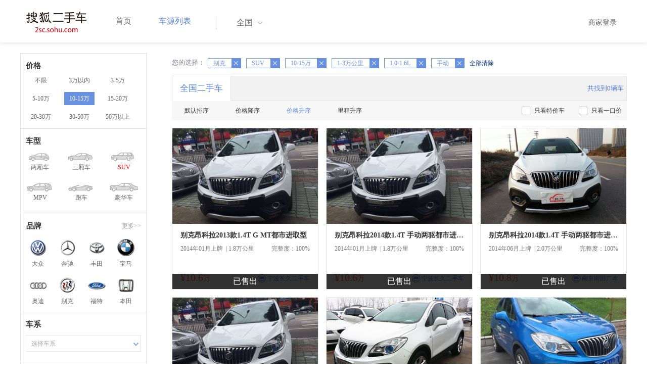

--- FILE ---
content_type: text/html;charset=UTF-8
request_url: http://2sc.sohu.com/brand_170/a8b4c2d0e2f2g0h2j0k0m0n0/
body_size: 71358
content:
<!DOCTYPE html PUBLIC "-//W3C//DTD XHTML 1.0 Transitional//EN"
        "http://www.w3.org/TR/xhtml1/DTD/xhtml1-transitional.dtd">
<html lang="zh">
<head>
    <meta http-equiv="Content-Type" content="text/html; charset=UTF-8">
    <meta charset="UTF-8">
    <meta http-equiv="X-UA-Compatible" content="IE=edge">
    <meta name="viewport" content="width=device-width, initial-scale=1">
    <title>【二手车报价|二手车价格】_搜狐二手车,诚信有保障!</title>
    <meta name="keywords" content="二手车价格,二手车报价,搜狐二手车"/>
    <meta name="description" content="搜狐二手车报价频道是中国最具人气和影响力的门户二手车报价网站,为您提供最专业的二手车报价,二手车价格信息。想了解二手车行情,就上搜狐二手车！"/>
    <link rel="shortcut icon" type="image/x-icon" href="/favicon.ico">
    <link rel="stylesheet" type="text/css"
          href="//m3.auto.itc.cn/car/theme/2sc/20150302/style/buycar/buycar-boots201505250947.css"/>
    <link rel="stylesheet" type="text/css"
          href="//m3.auto.itc.cn/car/theme/2sc/20150302/style/buycar/new-list20240104.css">
    <script type="text/javascript" src="//m3.auto.itc.cn/car/theme/2sc/20150302/js/jquery-1.11.2.js"></script>
    <script type="text/javascript">

</script>
</head>
<body class="body">
<!-- 导航栏 -->
<link rel="stylesheet" type="text/css" href="//m3.auto.itc.cn/car/theme/2sc/20150302/style/header170418.css"/>
<style>
    /**add 2015.7.14**/
    html,
    body {
        font-family: 'Microsoft YaHei', Tahoma, Verdana;
    }

    .yy_subwrap .lk2 {
        right: 160px;
    }

    .yy_subwrap {
        margin-top: 40px;
    }

    /**add 2015.7.14**/
</style>
<script>
    var pp = '-1';
    var ccc = '';
    var cityCode = '';
    var referid = '';
</script>

<!-- 导航栏 -->
<div class="navbar-wrapper">
    <div class="container">
        <nav class="navbar navbar-inverse navbar-static-top" role="navigation">
            <div class="container">
                <div class="navbar-header">
                    <h1 class="navbar-brand"><a href="/"><img
                                    src="//m3.auto.itc.cn/car/theme/2sc/20150302/images/logo.png" alt="搜狐二手车"></a></h1>
                </div>
                <div id="navbar">
                    <ul class="nav navbar-nav" role="menu">
                        <li >
                            <a href="/">首页</a>
                        </li>
                        <li class="active">
                            <a href="/buycar/">车源列表</a>
                        </li>
                    </ul>
                    <div class="city">
                        <div id="city-box" class="clearfix">
                            <span id="J_city_show" class="J_city">全国</span><i class="J_city"></i>
                        </div>
                        <div id="city-select-box" class="city-open">
                            <div class="city-wrap clearfix">
                                <div class="area-box" id="areabox">
                                    <div class="hot-city">

                                    </div>
                                    <div class="area-city">

                                    </div>
                                    <div style="display:none;" class="city-box"></div>
                                </div>
                            </div>
                        </div>
                    </div>
                    <div class="userview">
                        <div class="user">
                            <p>&nbsp;&nbsp;

                                <a href="https://2sc.sohu.com/ctb/" target="_blank">商家登录</a></p>
                        </div>

                    </div>
                </div>
            </div>

        </nav>
    </div>
</div>
<!--页面主体部分开始-->
<div id="listContain" class="wrap clearfix">
    <div id="list_wrap" class="wrap clearfix">
        <div class="navContainer">
            <div class="list_nav_contain">
                <div class="list_nav clearfix" style="">
                    <!-- 价格选择开始-->
                    <div class="list_nav_wrap nav_price toggle-nav" click_type="sale-prices">
                        <h1 class="list_nav_title ">
                            <label>价格</label>
                        </h1>

                        <div class="price-sc clearfix lab_block">
                            <a class="price-range "
                               href="/brand_170/a8b0c2d0e2f2g0h2j0k0m0n0/" title="不限">不限</a>
                            <a class="price-range "
                               href="/brand_170/a8b1c2d0e2f2g0h2j0k0m0n0/" title="3万以内">3万以内</a>
                            <a class="price-range "
                               href="/brand_170/a8b2c2d0e2f2g0h2j0k0m0n0/" title="3-5万">3-5万</a>
                            <a class="price-range "
                               href="/brand_170/a8b3c2d0e2f2g0h2j0k0m0n0/" title="5-10万">5-10万</a>
                            <a class="price-range cur"
                               href="/brand_170/a8b4c2d0e2f2g0h2j0k0m0n0/" title="10-15万">10-15万</a>
                            <a class="price-range "
                               href="/brand_170/a8b5c2d0e2f2g0h2j0k0m0n0/" title="15-20万">15-20万</a>
                            <a class="price-range "
                               href="/brand_170/a8b8c2d0e2f2g0h2j0k0m0n0/" title="20-30万">20-30万</a>
                            <a class="price-range "
                               href="/brand_170/a8b9c2d0e2f2g0h2j0k0m0n0/" title="30-50万">30-50万</a>
                            <a class="price-range "
                               href="/brand_170/a8b7c2d0e2f2g0h2j0k0m0n0/" title="50万以上">50万以上</a>
                        </div>
                    </div>
                    <!--价格选择结束-->
                    <!--级别选择开始-->
                    <div class="list_nav_wrap nav_type toggle-nav nav-model" click_type="sale-models">
                        <h1 class="list_nav_title">
                            <label>车型</label>
                        </h1>
                        <style type="text/css">
                            .car-modal-name.cur {
                                color: red;
                            }
                        </style>
                        <ul class="clearfix">
                            <li>
                                <a class="" href="/brand_170/a1b4c2d0e2f2g0h2j0k0m0n0/">
                                    <div class="car-modal-img model-threebox"></div>
                                    <span class="car-modal-name ">两厢车</span>
                                </a>
                            </li>
                            <li>
                                <a class="" href="/brand_170/a2b4c2d0e2f2g0h2j0k0m0n0/">
                                    <div class="car-modal-img model-doublebox"></div>
                                    <span class="car-modal-name ">三厢车</span>
                                </a>
                            </li>

                            <li>
                                <a class="" href="/brand_170/a8b4c2d0e2f2g0h2j0k0m0n0/">
                                    <div class="car-modal-img model-mpv" style=""></div>
                                    <span class="car-modal-name cur">SUV</span>
                                </a>
                            </li>
                            <li>
                                <a class="" href="/brand_170/a7b4c2d0e2f2g0h2j0k0m0n0/">
                                    <div class="car-modal-img model-suv"></div>
                                    <span class="car-modal-name ">MPV</span>
                                </a>
                            </li>

                            <li>
                                <a class="" href="/brand_170/a13b4c2d0e2f2g0h2j0k0m0n0/">
                                    <div class="car-modal-img model-sportscar"></div>
                                    <span class="car-modal-name ">跑车</span>
                                </a>
                            </li>

                            <li>
                                <a class="" href="/brand_170/a6b4c2d0e2f2g0h2j0k0m0n0/">
                                    <div class="car-modal-img model-luxurycar"></div>
                                    <span class="car-modal-name ">豪华车</span>
                                </a>
                            </li>
                        </ul>
                    </div>
                    <!--级别选择结束-->

                    <!--品牌选择开始-->
                    <div class="list_nav_wrap nav_brand" id="brand-select">
                        <h1 class="list_nav_title clearfix">
                            <label>品牌</label>
                            <a id="brand_more_button" class="nav_list_more" href="javascript:void(0);" style="">更多&gt;&gt;</a>
                        </h1>
                        <ul id="brand-recomment" class="clearfix findall" click_type="sale-brands">
                            <li><a href="/brand_197/a8b4c2d0e2f2g0h2j0k0m0n0/"><img width="35px"
                                                           height="35px"
                                                           src="//m3.auto.itc.cn/car/theme/2sc/20150302/images/Volkswagen.png"
                                                           title="大众"/></a>大众
                            </li>
                            <li><a href="/brand_145/a8b4c2d0e2f2g0h2j0k0m0n0/"><img width="35px"
                                                           height="35px"
                                                           src="//m3.auto.itc.cn/car/theme/2sc/20150302/images/Mercedes1.png"
                                                           title="奔驰"/></a>奔驰
                            </li>
                            <li><a href="/brand_199/a8b4c2d0e2f2g0h2j0k0m0n0/"><img width="35px"
                                                           height="35px"
                                                           src="//m3.auto.itc.cn/car/theme/2sc/20150302/images/Toyota.png"
                                                           title="丰田"/></a>丰田
                            </li>
                            <li><a href="/brand_201/a8b4c2d0e2f2g0h2j0k0m0n0/"><img width="35px"
                                                           height="35px"
                                                           src="//m3.auto.itc.cn/car/theme/2sc/20150302/images/bmw.png"
                                                           title="宝马"/></a>宝马
                            </li>
                            <li><a href="/brand_191/a8b4c2d0e2f2g0h2j0k0m0n0/"><img width="35px"
                                                           height="35px"
                                                           src="//m3.auto.itc.cn/car/theme/2sc/20150302/images/Audi.png"
                                                           title="奥迪"/></a>奥迪
                            </li>
                            <li><a href="/brand_170/a8b4c2d0e2f2g0h2j0k0m0n0/"><img width="35px"
                                                           height="35px"
                                                           src="//m3.auto.itc.cn/car/theme/2sc/20150302/images/Buick.png"
                                                           title="别克"/></a>别克
                            </li>
                            <li><a href="/brand_184/a8b4c2d0e2f2g0h2j0k0m0n0/"><img width="35px"
                                                           height="35px"
                                                           src="//m3.auto.itc.cn/car/theme/2sc/20150302/images/Ford.png"
                                                           title="福特"/></a>福特
                            </li>
                            <li><a href="/brand_214/a8b4c2d0e2f2g0h2j0k0m0n0/"><img width="35px"
                                                           height="35px"
                                                           src="//m3.auto.itc.cn/car/theme/2sc/20150302/images/Honda.png"
                                                           title="本田"/></a>本田
                            </li>

                        </ul>

                        <!--品牌选择结束-->
                        <div id="brand_more" class="brand-more-div" style="display:none;">
                            <dl class="brand-list" style="display:list-item;list-style:none;" id="brand_more_list">
                            </dl>
                        </div>
                    </div>

                    <!--车系选择开始-->
                        <div id="model-select" class="list_nav_wrap nav_dis toggle-nav" click_type="sale-mileages">
                            <h1 class="list_nav_title">
                                <label>车系</label>
                            </h1>

                            <div style="margin-bottom:5px;" id="hostModelSelected"></div>
                            <div class="sc-option" id="model_option">
                                <div class="sc-option-hd" click_type="list-nav-distance">
                                    <div class="sc-option-content">选择车系</div>
                                </div>
                                <ul style="top: 25px;" class="sc-option-list" id="model_option_list">
                                </ul>
                            </div>
                        </div>


                    <!--里程选择开始-->
                    <div class="list_nav_wrap nav_dis toggle-nav">
                        <h1 class="list_nav_title"><label>里程</label></h1>

                        <div class="sc-option" id="mileage_option">
                            <div class="sc-option-hd">
                                <div class="sc-option-content">
                                                1-3万公里
                                </div>
                            </div>
                            <ul style="top: 25px;" class="sc-option-list" id="mileage_option_list">
                                <li>
                                    <a href="/brand_170/a8b4c0d0e2f2g0h2j0k0m0n0/"> 不限 </a>
                                </li>
                                <li>
                                    <a href="/brand_170/a8b4c1d0e2f2g0h2j0k0m0n0/"> 1万公里以内 </a>
                                </li>
                                <li>
                                    <a href="/brand_170/a8b4c2d0e2f2g0h2j0k0m0n0/"> 1-3万公里 </a>
                                </li>
                                <li>
                                    <a href="/brand_170/a8b4c3d0e2f2g0h2j0k0m0n0/"> 3-6万公里 </a>
                                </li>
                                <li>
                                    <a href="/brand_170/a8b4c4d0e2f2g0h2j0k0m0n0/"> 6-10万公里 </a>
                                </li>
                                <li>
                                    <a href="/brand_170/a8b4c5d0e2f2g0h2j0k0m0n0/"> 10万公里以上 </a>
                                </li>
                            </ul>
                        </div>
                    </div>
                    <!--里程选择结束-->

                    <!--车龄选择开始-->
                    <div class="list_nav_wrap nav_dis toggle-nav" click_type="sale-mileages"
                         style="display: block;"
                    >
                        <h1 class="list_nav_title">
                            <label>车龄</label>
                        </h1>

                        <div class="lab_block">
                            <a href="/brand_170/a8b4c2d0e2f2g0h2j0k0m0n0/"
                               class="cur">不限</a>
                            <a href="/brand_170/a8b4c2d1e2f2g0h2j0k0m0n0/"
                               > 1年以内 </a>
                            <a href="/brand_170/a8b4c2d2e2f2g0h2j0k0m0n0/"
                               > 1-3年 </a>
                            <a href="/brand_170/a8b4c2d3e2f2g0h2j0k0m0n0/"
                               > 3-5年 </a>
                            <a href="/brand_170/a8b4c2d4e2f2g0h2j0k0m0n0/"
                               > 5-8年 </a>
                            <a href="/brand_170/a8b4c2d5e2f2g0h2j0k0m0n0/"
                               > 8年以上</a>
                        </div>
                    </div>
                    <!--车龄选择结束-->
                    <!--排量 选择开始-->
                    <div class="list_nav_wrap nav_dis toggle-nav"
                         style="display: none;"
                         style="display: block;"
                    >
                        <h1 class="list_nav_title">
                            <label>排量</label>
                        </h1>

                        <div class="lab_block">
                            <a href="/brand_170/a8b4c2d0e0f2g0h2j0k0m0n0/"
                               > 不限 </a>
                            <a href="/brand_170/a8b4c2d0e1f2g0h2j0k0m0n0/"
                               >1.0以下</a>
                            <a href="/brand_170/a8b4c2d0e2f2g0h2j0k0m0n0/"
                               class="cur">1.0-1.6L</a>
                            <a href="/brand_170/a8b4c2d0e3f2g0h2j0k0m0n0/"
                               >1.6-2.0L</a>
                            <a href="/brand_170/a8b4c2d0e4f2g0h2j0k0m0n0/"
                               >2.0-2.6L</a>
                            <a href="/brand_170/a8b4c2d0e5f2g0h2j0k0m0n0/"
                               >2.6L以上</a></div>
                    </div>
                    <!--排量选择结束-->
                    <!-- 选择开始-->
                    <div class="list_nav_wrap nav_dis toggle-nav"
                         style="display: none;"
                         style="display: block;"
                    >
                        <h1 class="list_nav_title">
                            <label>变速箱</label>
                        </h1>

                        <div class="lab_block">
                            <a href="/brand_170/a8b4c2d0e2f0g0h2j0k0m0n0/"
                               > 不限 </a>
                            <a href="/brand_170/a8b4c2d0e2f1g0h2j0k0m0n0/"
                               >自动</a>
                            <a href="/brand_170/a8b4c2d0e2f2g0h2j0k0m0n0/"
                               class="cur">手动</a>
                        </div>
                    </div>
                    <!--选择结束-->
                    <a href="javascript:void(0)" class="nav_close">高级筛选</a>
                </div>
            </div>
        </div>

        <!--车源显示主体部分开始-->
        <div class="list_main" click_type="sale-list">

            <!--已选择关键词开始-->
            <div class="car-nav select-center-filter" style="border:0px;background-color:white; margin-top:10px;">
                <dl class="item-filter filter-selected">
                    <dt class="filter-name" style="font-weight:normal;color:#7b7b8f;font-size:13px;">
                        您的选择：&nbsp;&nbsp;
                    </dt>
                    <dd class="filter-items">
                        <div>
                            <!-- 选择条件展示开始-->
                            <span id="searchSelected">
                              <!--地区城市选择-->
                              <!--品牌、车型选择-->
                                    <span class="link-remove">别克
                                        <a href="/buycar/a8b4c2d0e2f2g0h2j0k0m0n0/">
                                            <i class="remove">X</i></a>
                                    </span>
                                <!--车型选择-->
                                    <span class="link-remove">
                                            SUV
                                        <a href="/brand_170/a0b4c2d0e2f2g0h2j0k0m0n0/"><i
                                                    class="remove">X</i></a></span>


                                <!-- 价格选择 -->
                                    <span class="link-remove">
                                        10-15万
                                        <a href="/brand_170/a8b0c2d0e2f2g0h2j0k0m0n0/"><i
                                                    class="remove">X</i></a></span>

                                <!--使用年限选择-->

                                <!--里程选择-->
                                    <span class="link-remove">
                                            1-3万公里
                                        <a href="/brand_170/a8b4c0d0e2f2g0h2j0k0m0n0/"><i
                                                    class="remove">X</i></a></span>
                                <!--排量选择-->
                                    <span class="link-remove">
                                            1.0-1.6L
                                        <a href="/brand_170/a8b4c2d0e0f2g0h2j0k0m0n0/"><i
                                                    class="remove">X</i></a></span>

                                <!--变速箱选择-->
                                    <span class="link-remove">
                                            手动
                                        <a href="/brand_170/a8b4c2d0e2f0g0h2j0k0m0n0/"><i
                                                    class="remove">X</i></a></span>

              </span> <a href="/buycar/"><span>全部清除</span></a>
                            <!-- 选择条件展示结束-->
                        </div>
                    </dd>
                </dl>
            </div>
            <!--已选择关键词结束-->

            <div class="car-nav box">
                <div class="hd">
                    <a class="menuOn" href="/buycar/">全国二手车</a>
                    <div class="totalCarsNum">
                        <span>共找到0辆车</span>
                    </div>
                </div>

                <div class="sort-filter-div">
                    <div class="r">
                        <a href="/brand_170/a8b4c2d0e2f2g0h2j0k0m0n2/">
                            只看特价车</a>
                        <a href="/brand_170/a8b4c2d0e2f2g0h2j0k0m0n1/">
                            只看一口价</a>
                    </div>
                    <a class="sort-filter" href="/brand_170/a8b4c2d0e2f2g0h0j0k0m0n0/"> <span
                                class="soft-filter-title ">默认排序</span> </a>
                    <a class="sort-filter" href="/brand_170/a8b4c2d0e2f2g0h1j0k0m0n0/"> <span
                                class="soft-filter-title ">价格降序</span> </a>
                    <a class="sort-filter" href="/brand_170/a8b4c2d0e2f2g0h2j0k0m0n0/"> <span
                                class="soft-filter-title current">价格升序</span> </a>
                    <a class="sort-filter" href="/brand_170/a8b4c2d0e2f2g0h4j0k0m0n0/"> <span
                                class="soft-filter-title ">里程升序</span> </a>
                </div>

                <div class="card-box clearfix car-wrap ">
                    <div class="carShow">
                        <!--list main begin-->
                                <div class="carsItem carItem">
                                        <em class="sc_fctxt">已售出</em>
                                    <a class="carImg" target="_blank" href="/buycar/carinfo_sohu_2092813.shtml">
                                        <img width="325px" height="215px" title="别克昂科拉2013款1.4T G MT都市进取型"
                                             src="//590233ee4fbb3.cdn.sohucs.com/auto/1-auto7edf14384bfc49e1a55795087d3b769c_z320x210"
                                             style="display: inline;">
                                    </a>
                                    <a class="car-link" target="_blank" href="/buycar/carinfo_sohu_2092813.shtml">
                                        别克昂科拉2013款1.4T G MT都市进取型
                                    </a>

                                    <div class="car-info">
                                        <p><span class="r">完整度：100%</span>
                                            2014年01月上牌
                                            &nbsp;|&nbsp;1.8万公里
                                        </p>
                                    </div>

                                    <div class="Carprice">
                                        <span class="rmb-symbol"><em>&yen;10.6</em>万</span>
                                        <span class="car-info-dealer">

                            <span class="info-item-type">商</span> 宁波长久二手车

                </span>
                                    </div>

                                </div>
                                <div class="carsItem carItem">
                                        <em class="sc_fctxt">已售出</em>
                                    <a class="carImg" target="_blank" href="/buycar/carinfo_sohu_1978078.shtml">
                                        <img width="325px" height="215px" title="别克昂科拉2014款1.4T 手动两驱都市进取型"
                                             src="//590233ee4fbb3.cdn.sohucs.com/auto/1-auto7d7f681e89fa4d848a7d28e315ba0781_z320x210"
                                             style="display: inline;">
                                    </a>
                                    <a class="car-link" target="_blank" href="/buycar/carinfo_sohu_1978078.shtml">
                                        别克昂科拉2014款1.4T 手动两驱都市进取型
                                    </a>

                                    <div class="car-info">
                                        <p><span class="r">完整度：100%</span>
                                            2014年01月上牌
                                            &nbsp;|&nbsp;1.8万公里
                                        </p>
                                    </div>

                                    <div class="Carprice">
                                        <span class="rmb-symbol"><em>&yen;10.6</em>万</span>
                                        <span class="car-info-dealer">

                            <span class="info-item-type">商</span> 宁波长久二手车

                </span>
                                    </div>

                                </div>
                                <div class="carsItem carItem">
                                        <em class="sc_fctxt">已售出</em>
                                    <a class="carImg" target="_blank" href="/buycar/carinfo_sohu_2551070.shtml">
                                        <img width="325px" height="215px" title="别克昂科拉2014款1.4T 手动两驱都市进取型"
                                             src="//590233ee4fbb3.cdn.sohucs.com/auto/1-auto2907637-7929902311480848496508_z320x210"
                                             style="display: inline;">
                                    </a>
                                    <a class="car-link" target="_blank" href="/buycar/carinfo_sohu_2551070.shtml">
                                        别克昂科拉2014款1.4T 手动两驱都市进取型
                                    </a>

                                    <div class="car-info">
                                        <p><span class="r">完整度：100%</span>
                                            2014年06月上牌
                                            &nbsp;|&nbsp;2.0万公里
                                        </p>
                                    </div>

                                    <div class="Carprice">
                                        <span class="rmb-symbol"><em>&yen;10.8</em>万</span>
                                        <span class="car-info-dealer">

                            <span class="info-item-type">商</span> 南京雨田广本

                </span>
                                    </div>

                                </div>
                                <div class="carsItem carItem">
                                        <em class="sc_fctxt">已售出</em>
                                    <a class="carImg" target="_blank" href="/buycar/carinfo_sohu_2062104.shtml">
                                        <img width="325px" height="215px" title="别克昂科拉2014款1.4T 手动两驱都市进取型"
                                             src="//590233ee4fbb3.cdn.sohucs.com/auto/1-autob3fc8ded780f459ca6e6ff82429a81e4_z320x210"
                                             style="display: inline;">
                                    </a>
                                    <a class="car-link" target="_blank" href="/buycar/carinfo_sohu_2062104.shtml">
                                        别克昂科拉2014款1.4T 手动两驱都市进取型
                                    </a>

                                    <div class="car-info">
                                        <p><span class="r">完整度：100%</span>
                                            2014年01月上牌
                                            &nbsp;|&nbsp;1.8万公里
                                        </p>
                                    </div>

                                    <div class="Carprice">
                                        <span class="rmb-symbol"><em>&yen;10.8</em>万</span>
                                        <span class="car-info-dealer">

                            <span class="info-item-type">商</span> 宁波长久二手车

                </span>
                                    </div>

                                </div>
                                <div class="carsItem carItem">
                                        <em class="sc_fctxt">已售出</em>
                                    <a class="carImg" target="_blank" href="/buycar/carinfo_sohu_1451148.shtml">
                                        <img width="325px" height="215px" title="别克昂科拉2013款1.4T G MT都市进取型"
                                             src="//590233ee4fbb3.cdn.sohucs.com/auto/1-auto8544261467ff47cc89212bef7f7cb454_z320x210"
                                             style="display: inline;">
                                    </a>
                                    <a class="car-link" target="_blank" href="/buycar/carinfo_sohu_1451148.shtml">
                                        别克昂科拉2013款1.4T G MT都市进取型
                                    </a>

                                    <div class="car-info">
                                        <p><span class="r">完整度：100%</span>
                                            2013年04月上牌
                                            &nbsp;|&nbsp;1.8万公里
                                        </p>
                                    </div>

                                    <div class="Carprice">
                                        <span class="rmb-symbol"><em>&yen;10.8</em>万</span>
                                        <span class="car-info-dealer">

                            <span class="info-item-type">商</span> 合肥瑞嘉新汽车

                </span>
                                    </div>

                                </div>
                                <div class="carsItem carItem">
                                        <em class="sc_fctxt">已售出</em>
                                    <a class="carImg" target="_blank" href="/buycar/carinfo_sohu_2149939.shtml">
                                        <img width="325px" height="215px" title="别克昂科拉2015款1.4T 手动两驱都市进取型"
                                             src="//590233ee4fbb3.cdn.sohucs.com/auto/1-auto5d218c24faec46eb999b87d62852b808_z320x210"
                                             style="display: inline;">
                                    </a>
                                    <a class="car-link" target="_blank" href="/buycar/carinfo_sohu_2149939.shtml">
                                        别克昂科拉2015款1.4T 手动两驱都市进取型
                                    </a>

                                    <div class="car-info">
                                        <p><span class="r">完整度：85%</span>
                                            2015年03月上牌
                                            &nbsp;|&nbsp;1.1万公里
                                        </p>
                                    </div>

                                    <div class="Carprice">
                                        <span class="rmb-symbol"><em>&yen;10.85</em>万</span>
                                        <span class="car-info-dealer">

                            <span class="info-item-type">商</span> 黑龙江广汇二手车

                </span>
                                    </div>

                                </div>
                                <div class="carsItem carItem">
                                        <em class="sc_fctxt">已售出</em>
                                    <a class="carImg" target="_blank" href="/buycar/carinfo_sohu_2380557.shtml">
                                        <img width="325px" height="215px" title="别克昂科拉2014款1.4T 手动两驱都市运动型"
                                             src="//590233ee4fbb3.cdn.sohucs.com/auto/1-auto8416576-1974575321475058972610_z320x210"
                                             style="display: inline;">
                                    </a>
                                    <a class="car-link" target="_blank" href="/buycar/carinfo_sohu_2380557.shtml">
                                        别克昂科拉2014款1.4T 手动两驱都市运动型
                                    </a>

                                    <div class="car-info">
                                        <p><span class="r">完整度：98%</span>
                                            2014年11月上牌
                                            &nbsp;|&nbsp;3.0万公里
                                        </p>
                                    </div>

                                    <div class="Carprice">
                                        <span class="rmb-symbol"><em>&yen;10.88</em>万</span>
                                        <span class="car-info-dealer">

                            <span class="info-item-type">商</span> 杭州犇牛二手车

                </span>
                                    </div>

                                </div>
                                <div class="carsItem carItem">
                                        <em class="sc_fctxt">已售出</em>
                                    <a class="carImg" target="_blank" href="/buycar/carinfo_sohu_2831561.shtml">
                                        <img width="325px" height="215px" title="别克昂科拉2014款1.4T 手动两驱都市运动型"
                                             src="//590233ee4fbb3.cdn.sohucs.com/auto/1-auto6955886-8479642591492052373555_z320x210"
                                             style="display: inline;">
                                    </a>
                                    <a class="car-link" target="_blank" href="/buycar/carinfo_sohu_2831561.shtml">
                                        别克昂科拉2014款1.4T 手动两驱都市运动型
                                    </a>

                                    <div class="car-info">
                                        <p><span class="r">完整度：79%</span>
                                            2015年02月上牌
                                            &nbsp;|&nbsp;2.0万公里
                                        </p>
                                    </div>

                                    <div class="Carprice">
                                        <span class="rmb-symbol"><em>&yen;10.98</em>万</span>
                                        <span class="car-info-dealer">

                            <span class="info-item-type">商</span> 佛山辉信汽车

                </span>
                                    </div>

                                </div>
                                <div class="carsItem carItem">
                                        <em class="sc_fctxt">已售出</em>
                                    <a class="carImg" target="_blank" href="/buycar/carinfo_sohu_2422775.shtml">
                                        <img width="325px" height="215px" title="别克昂科拉2014款1.4T 手动两驱都市运动型"
                                             src="//590233ee4fbb3.cdn.sohucs.com/auto/1-auto4185854-18285258491476673955027_z320x210"
                                             style="display: inline;">
                                    </a>
                                    <a class="car-link" target="_blank" href="/buycar/carinfo_sohu_2422775.shtml">
                                        别克昂科拉2014款1.4T 手动两驱都市运动型
                                    </a>

                                    <div class="car-info">
                                        <p><span class="r">完整度：98%</span>
                                            2014年08月上牌
                                            &nbsp;|&nbsp;2.8万公里
                                        </p>
                                    </div>

                                    <div class="Carprice">
                                        <span class="rmb-symbol"><em>&yen;10.98</em>万</span>
                                        <span class="car-info-dealer">

                            <span class="info-item-type">商</span> 哈尔滨单双号

                </span>
                                    </div>

                                </div>
                                <div class="carsItem carItem">
                                        <span class="price_one">一口价</span>
                                        <em class="sc_fctxt">已售出</em>
                                    <a class="carImg" target="_blank" href="/buycar/carinfo_sohu_983928.shtml">
                                        <img width="325px" height="215px" title="别克昂科拉2013款1.4T G MT都市进取型"
                                             src="//590233ee4fbb3.cdn.sohucs.com/auto/1-auto3261941476931409993161564_z320x210"
                                             style="display: inline;">
                                    </a>
                                    <a class="car-link" target="_blank" href="/buycar/carinfo_sohu_983928.shtml">
                                        别克昂科拉2013款1.4T G MT都市进取型
                                    </a>

                                    <div class="car-info">
                                        <p><span class="r">完整度：100%</span>
                                            2013年04月上牌
                                            &nbsp;|&nbsp;1.07万公里
                                        </p>
                                    </div>

                                    <div class="Carprice">
                                        <span class="rmb-symbol"><em>&yen;11.78</em>万</span>
                                        <span class="car-info-dealer">

                            <span class="info-item-type">商</span> 天津车王二手车

                </span>
                                    </div>

                                </div>
                                <div class="carsItem carItem">
                                        <span class="price_one">一口价</span>
                                        <em class="sc_fctxt">已售出</em>
                                    <a class="carImg" target="_blank" href="/buycar/carinfo_sohu_1688110.shtml">
                                        <img width="325px" height="215px" title="别克昂科拉2014款1.4T 手动两驱都市运动型"
                                             src="//590233ee4fbb3.cdn.sohucs.com/auto/1-auto9512347-4163309501440574207696_z320x210"
                                             style="display: inline;">
                                    </a>
                                    <a class="car-link" target="_blank" href="/buycar/carinfo_sohu_1688110.shtml">
                                        别克昂科拉2014款1.4T 手动两驱都市运动型
                                    </a>

                                    <div class="car-info">
                                        <p><span class="r">完整度：100%</span>
                                            2014年09月上牌
                                            &nbsp;|&nbsp;1.4万公里
                                        </p>
                                    </div>

                                    <div class="Carprice">
                                        <span class="rmb-symbol"><em>&yen;11.8</em>万</span>
                                        <span class="car-info-dealer">

                            <span class="info-item-type">商</span> 郑州鑫方圆二手车

                </span>
                                    </div>

                                </div>
                                <div class="carsItem carItem">
                                        <em class="sc_fctxt">已售出</em>
                                    <a class="carImg" target="_blank" href="/buycar/carinfo_sohu_1393958.shtml">
                                        <img width="325px" height="215px" title="别克昂科拉2013款1.4T G MT都市进取型"
                                             src="//590233ee4fbb3.cdn.sohucs.com/auto/1-auto3436122a53d5470f9741b31902871dd6_z320x210"
                                             style="display: inline;">
                                    </a>
                                    <a class="car-link" target="_blank" href="/buycar/carinfo_sohu_1393958.shtml">
                                        别克昂科拉2013款1.4T G MT都市进取型
                                    </a>

                                    <div class="car-info">
                                        <p><span class="r">完整度：85%</span>
                                            2013年07月上牌
                                            &nbsp;|&nbsp;2.0万公里
                                        </p>
                                    </div>

                                    <div class="Carprice">
                                        <span class="rmb-symbol"><em>&yen;11.8</em>万</span>
                                        <span class="car-info-dealer">

                            <span class="info-item-type">商</span> 云南帅前二手车

                </span>
                                    </div>

                                </div>
                                <div class="carsItem carItem">
                                        <em class="sc_fctxt">已售出</em>
                                    <a class="carImg" target="_blank" href="/buycar/carinfo_sohu_2001472.shtml">
                                        <img width="325px" height="215px" title="别克昂科拉2014款1.4T 手动两驱都市运动型"
                                             src="//590233ee4fbb3.cdn.sohucs.com/auto/1-auto99463388693019081458194792620_z320x210"
                                             style="display: inline;">
                                    </a>
                                    <a class="car-link" target="_blank" href="/buycar/carinfo_sohu_2001472.shtml">
                                        别克昂科拉2014款1.4T 手动两驱都市运动型
                                    </a>

                                    <div class="car-info">
                                        <p><span class="r">完整度：83%</span>
                                            2014年05月上牌
                                            &nbsp;|&nbsp;2.5万公里
                                        </p>
                                    </div>

                                    <div class="Carprice">
                                        <span class="rmb-symbol"><em>&yen;11.8</em>万</span>
                                        <span class="car-info-dealer">

                            <span class="info-item-type">商</span> 苏州腾翔二手车

                </span>
                                    </div>

                                </div>
                                <div class="carsItem carItem">
                                        <span class="price_one">一口价</span>
                                        <em class="sc_fctxt">已售出</em>
                                    <a class="carImg" target="_blank" href="/buycar/carinfo_sohu_1028605.shtml">
                                        <img width="325px" height="215px" title="别克昂科拉2013款1.4T G MT都市进取型"
                                             src="//590233ee4fbb3.cdn.sohucs.com/auto/1-auto34930628203515811411375169213_z320x210"
                                             style="display: inline;">
                                    </a>
                                    <a class="car-link" target="_blank" href="/buycar/carinfo_sohu_1028605.shtml">
                                        别克昂科拉2013款1.4T G MT都市进取型
                                    </a>

                                    <div class="car-info">
                                        <p><span class="r">完整度：100%</span>
                                            2013年04月上牌
                                            &nbsp;|&nbsp;1.63万公里
                                        </p>
                                    </div>

                                    <div class="Carprice">
                                        <span class="rmb-symbol"><em>&yen;11.88</em>万</span>
                                        <span class="car-info-dealer">

                            <span class="info-item-type">商</span> 上海车王浦东店

                </span>
                                    </div>

                                </div>
                                <div class="carsItem carItem">
                                        <span class="price_one">一口价</span>
                                        <em class="sc_fctxt">已售出</em>
                                    <a class="carImg" target="_blank" href="/buycar/carinfo_sohu_728581.shtml">
                                        <img width="325px" height="215px" title="别克昂科拉2013款1.4T G MT都市进取型"
                                             src="//590233ee4fbb3.cdn.sohucs.com/auto/1-auto2760358-16243347961401693334927_z320x210"
                                             style="display: inline;">
                                    </a>
                                    <a class="car-link" target="_blank" href="/buycar/carinfo_sohu_728581.shtml">
                                        别克昂科拉2013款1.4T G MT都市进取型
                                    </a>

                                    <div class="car-info">
                                        <p><span class="r">完整度：97%</span>
                                            未上牌
                                            &nbsp;|&nbsp;1.99万公里
                                        </p>
                                    </div>

                                    <div class="Carprice">
                                        <span class="rmb-symbol"><em>&yen;11.88</em>万</span>
                                        <span class="car-info-dealer">

                            <span class="info-item-type">商</span> 河南威佳诚新

                </span>
                                    </div>

                                </div>
                                <div class="carsItem carItem">
                                        <span class="price_one">一口价</span>
                                        <em class="sc_fctxt">已售出</em>
                                    <a class="carImg" target="_blank" href="/buycar/carinfo_sohu_1754450.shtml">
                                        <img width="325px" height="215px" title="别克昂科拉2014款1.4T 手动两驱都市运动型"
                                             src="//590233ee4fbb3.cdn.sohucs.com/auto/1-auto7045665-8612583431444805185365_z320x210"
                                             style="display: inline;">
                                    </a>
                                    <a class="car-link" target="_blank" href="/buycar/carinfo_sohu_1754450.shtml">
                                        别克昂科拉2014款1.4T 手动两驱都市运动型
                                    </a>

                                    <div class="car-info">
                                        <p><span class="r">完整度：100%</span>
                                            2014年10月上牌
                                            &nbsp;|&nbsp;2.29万公里
                                        </p>
                                    </div>

                                    <div class="Carprice">
                                        <span class="rmb-symbol"><em>&yen;11.9</em>万</span>
                                        <span class="car-info-dealer">

                            <span class="info-item-type">商</span> 上海永达臻优

                </span>
                                    </div>

                                </div>
                                <div class="carsItem carItem">
                                        <span class="price_one">一口价</span>
                                        <em class="sc_fctxt">已售出</em>
                                    <a class="carImg" target="_blank" href="/buycar/carinfo_sohu_1460975.shtml">
                                        <img width="325px" height="215px" title="别克昂科拉2013款1.4T G MT都市进取型"
                                             src="//590233ee4fbb3.cdn.sohucs.com/auto/1-autod632b317eb454a1fadaef4c84c7b959c_z320x210"
                                             style="display: inline;">
                                    </a>
                                    <a class="car-link" target="_blank" href="/buycar/carinfo_sohu_1460975.shtml">
                                        别克昂科拉2013款1.4T G MT都市进取型
                                    </a>

                                    <div class="car-info">
                                        <p><span class="r">完整度：85%</span>
                                            2013年09月上牌
                                            &nbsp;|&nbsp;2.0万公里
                                        </p>
                                    </div>

                                    <div class="Carprice">
                                        <span class="rmb-symbol"><em>&yen;11.98</em>万</span>
                                        <span class="car-info-dealer">

                            <span class="info-item-type">商</span> 保定久鼎利二手车

                </span>
                                    </div>

                                </div>
                                <div class="carsItem carItem">
                                        <em class="sc_fctxt">已售出</em>
                                    <a class="carImg" target="_blank" href="/buycar/carinfo_sohu_1289878.shtml">
                                        <img width="325px" height="215px" title="别克昂科拉2013款1.4T G MT都市进取型"
                                             src="//590233ee4fbb3.cdn.sohucs.com/auto/1-auto753206-6878976461418694542578_z320x210"
                                             style="display: inline;">
                                    </a>
                                    <a class="car-link" target="_blank" href="/buycar/carinfo_sohu_1289878.shtml">
                                        别克昂科拉2013款1.4T G MT都市进取型
                                    </a>

                                    <div class="car-info">
                                        <p><span class="r">完整度：100%</span>
                                            2013年08月上牌
                                            &nbsp;|&nbsp;2.0万公里
                                        </p>
                                    </div>

                                    <div class="Carprice">
                                        <span class="rmb-symbol"><em>&yen;12.5</em>万</span>
                                        <span class="car-info-dealer">

                            <span class="info-item-type">商</span> 石家庄万选二手车

                </span>
                                    </div>

                                </div>
                                <div class="carsItem carItem">
                                        <em class="sc_fctxt">已售出</em>
                                    <a class="carImg" target="_blank" href="/buycar/carinfo_sohu_1249207.shtml">
                                        <img width="325px" height="215px" title="别克昂科拉2013款1.4T G MT都市进取型"
                                             src="//590233ee4fbb3.cdn.sohucs.com/auto/1-autodfbf7c146fdc42fda9e8aeb51699f4dd_z320x210"
                                             style="display: inline;">
                                    </a>
                                    <a class="car-link" target="_blank" href="/buycar/carinfo_sohu_1249207.shtml">
                                        别克昂科拉2013款1.4T G MT都市进取型
                                    </a>

                                    <div class="car-info">
                                        <p><span class="r">完整度：100%</span>
                                            2013年08月上牌
                                            &nbsp;|&nbsp;2.0万公里
                                        </p>
                                    </div>

                                    <div class="Carprice">
                                        <span class="rmb-symbol"><em>&yen;12.5</em>万</span>
                                        <span class="car-info-dealer">

                            <span class="info-item-type">商</span> 四川港宏二手车

                </span>
                                    </div>

                                </div>
                                <div class="carsItem carItem">
                                        <em class="sc_fctxt">已售出</em>
                                    <a class="carImg" target="_blank" href="/buycar/carinfo_sohu_1506757.shtml">
                                        <img width="325px" height="215px" title="别克昂科拉2015款1.4T 手动两驱都市进取型"
                                             src="//590233ee4fbb3.cdn.sohucs.com/auto/1-auto207811010899949691430191678262_z320x210"
                                             style="display: inline;">
                                    </a>
                                    <a class="car-link" target="_blank" href="/buycar/carinfo_sohu_1506757.shtml">
                                        别克昂科拉2015款1.4T 手动两驱都市进取型
                                    </a>

                                    <div class="car-info">
                                        <p><span class="r">完整度：100%</span>
                                            2013年01月上牌
                                            &nbsp;|&nbsp;2.0万公里
                                        </p>
                                    </div>

                                    <div class="Carprice">
                                        <span class="rmb-symbol"><em>&yen;12.6</em>万</span>
                                        <span class="car-info-dealer">

                            <span class="info-item-type">商</span> 广西乾亨二手车

                </span>
                                    </div>

                                </div>
                                <div class="carsItem carItem">
                                        <em class="sc_fctxt">已售出</em>
                                    <a class="carImg" target="_blank" href="/buycar/carinfo_sohu_1472880.shtml">
                                        <img width="325px" height="215px" title="别克昂科拉2014款1.4T 手动两驱都市进取型"
                                             src="//590233ee4fbb3.cdn.sohucs.com/auto/1-auto173c1db0d3974063aaf450043e004b6f_z320x210"
                                             style="display: inline;">
                                    </a>
                                    <a class="car-link" target="_blank" href="/buycar/carinfo_sohu_1472880.shtml">
                                        别克昂科拉2014款1.4T 手动两驱都市进取型
                                    </a>

                                    <div class="car-info">
                                        <p><span class="r">完整度：100%</span>
                                            2014年02月上牌
                                            &nbsp;|&nbsp;2.0万公里
                                        </p>
                                    </div>

                                    <div class="Carprice">
                                        <span class="rmb-symbol"><em>&yen;12.78</em>万</span>
                                        <span class="car-info-dealer">

                            <span class="info-item-type">商</span> 上海御翔二手车

                </span>
                                    </div>

                                </div>
                                <div class="carsItem carItem">
                                        <span class="price_one">一口价</span>
                                        <em class="sc_fctxt">已售出</em>
                                    <a class="carImg" target="_blank" href="/buycar/carinfo_sohu_1494648.shtml">
                                        <img width="325px" height="215px" title="别克昂科拉2013款1.4T G MT都市进取型"
                                             src="//590233ee4fbb3.cdn.sohucs.com/auto/1-autoc727a62047464080b877a677e3fc5582_z320x210"
                                             style="display: inline;">
                                    </a>
                                    <a class="car-link" target="_blank" href="/buycar/carinfo_sohu_1494648.shtml">
                                        别克昂科拉2013款1.4T G MT都市进取型
                                    </a>

                                    <div class="car-info">
                                        <p><span class="r">完整度：100%</span>
                                            2013年09月上牌
                                            &nbsp;|&nbsp;3.0万公里
                                        </p>
                                    </div>

                                    <div class="Carprice">
                                        <span class="rmb-symbol"><em>&yen;12.88</em>万</span>
                                        <span class="car-info-dealer">

                            <span class="info-item-type">商</span> 上海卡乃驰汽车

                </span>
                                    </div>

                                </div>
                                <div class="carsItem carItem">
                                        <em class="sc_fctxt">已售出</em>
                                    <a class="carImg" target="_blank" href="/buycar/carinfo_sohu_1452778.shtml">
                                        <img width="325px" height="215px" title="别克昂科拉2013款1.4T G MT都市进取型"
                                             src="//590233ee4fbb3.cdn.sohucs.com/auto/1-auto0e088130bf9647e68e79a6b03c3f4baa_z320x210"
                                             style="display: inline;">
                                    </a>
                                    <a class="car-link" target="_blank" href="/buycar/carinfo_sohu_1452778.shtml">
                                        别克昂科拉2013款1.4T G MT都市进取型
                                    </a>

                                    <div class="car-info">
                                        <p><span class="r">完整度：100%</span>
                                            2013年04月上牌
                                            &nbsp;|&nbsp;2.8万公里
                                        </p>
                                    </div>

                                    <div class="Carprice">
                                        <span class="rmb-symbol"><em>&yen;13</em>万</span>
                                        <span class="car-info-dealer">

                            <span class="info-item-type">商</span> 南宁丰顺二手车

                </span>
                                    </div>

                                </div>
                                <div class="carsItem carItem">
                                        <em class="sc_fctxt">已售出</em>
                                    <a class="carImg" target="_blank" href="/buycar/carinfo_sohu_982536.shtml">
                                        <img width="325px" height="215px" title="别克昂科拉2013款1.4T G MT都市进取型"
                                             src="//590233ee4fbb3.cdn.sohucs.com/auto/1-autoecb88c102c7142b4872a803d44786b93_z320x210"
                                             style="display: inline;">
                                    </a>
                                    <a class="car-link" target="_blank" href="/buycar/carinfo_sohu_982536.shtml">
                                        别克昂科拉2013款1.4T G MT都市进取型
                                    </a>

                                    <div class="car-info">
                                        <p><span class="r">完整度：85%</span>
                                            2013年07月上牌
                                            &nbsp;|&nbsp;2.0万公里
                                        </p>
                                    </div>

                                    <div class="Carprice">
                                        <span class="rmb-symbol"><em>&yen;13.28</em>万</span>
                                        <span class="car-info-dealer">

                            <span class="info-item-type">商</span> 武汉汉星二手车

                </span>
                                    </div>

                                </div>

                        <!--list main end-->
                    </div>

                    <!--分页开始-->
                    <div class="list-pager" style="clear:both;">
                            <div class="nodatetip"><p>抱歉根据您的搜索条件没有搜索到车源，您可以放宽您的条件重新搜索。</div>
                    </div>
                </div>
            </div>
        </div>
    </div>

<link rel="stylesheet" type="text/css" href="//m3.auto.itc.cn/car/theme/2sc/20150302/style/foot.css"/>
<div class="footer">


    <div class="container">
        <div class="linktitle"><span>友情链接</span></div>

        <div class="links">
            <ul class="link">
                <li><a href="http://auto.sohu.com/" target=_blank>搜狐汽车</a></li>
                <li><a href="http://www.niuche.com/" target="_blank">牛车网</a></li>
                <li><a href="http://www.vin114.net/" target=_blank>力洋VIN识别</a></li>
                <li><a href="http://www.jxedt.com/" target="_blank">驾校一点通</a></li>

            </ul>
            <ul class="link">
                <li><a href="http://www.qc188.com/" target=_blank>汽车江湖网</a></li>
                <li><a href="http://www.zyue.com/" target=_blank>众悦学车网</a></li>
                <li><a href="http://www.auto18.com/" target=_blank>中国汽车交易网</a></li>
                <li><a href="http://beijing.liebiao.com/ershouche/" target="_blank">列表网</a></li>
            </ul>
            <ul class="link">

                <li><a href="http://www.gaibar.com/" target="_blank">改吧汽车改装网</a></li>
                <li><a href="http://www.carjob.com.cn/" target=_blank>汽车人才网</a></li>
                <li><a href="http://www.ddc.net.cn/" target=_blank>电动汽车</a></li>
                <li><a href="http://www.cnpickups.com/" target=_blank>皮卡网</a></li>

            </ul>
            <ul class="link">
                <li><a href="http://www.kuparts.com/" target="_blank">酷配网</a></li>
                <li><a href="http://www.ocar.tv/" target="_blank">改装网</a></li>
                <li><a href="http://www.ln2car.com/" target=_blank>辽宁二手车网</a></li>
                <li><a href="http://auto.poco.cn/" target=_blank>POCO汽车网</a></li>
            </ul>
            <ul class="link">

                <li><a href="http://www.che300.com/" target="_blank">车300</a></li>
                <li><a href="http://www.16888.com/" target=_blank>车主之家</a></li>
                <li><a href="http://www.12365auto.com/" target=_blank>车质网</a></li>
                <li><a href="http://www.evtimes.cn/" target=_blank>电动车时代网</a></li>

            </ul>
            <ul class="link">

                <li><a href="http://2sc.sohu.com/sell/" target="_blank">我要卖车</a></li>
                <li><a href="http://www.chexun.com/" target=_blank>车讯网</a></li>
                <li><a href="http://www.chevip.com/" target=_blank>车唯网</a></li>
                <li><a href="http://www.zuzuche.com/" target=_blank>租车</a></li>

            </ul>
            <ul class="link">
                <li><a href="http://www.jingzhengu.com/" target="_blank">精真估</a></li>
                <li><a href="http://www.weizhang.cn/" target=_blank>驾驶证扣分查询</a></li>
                <li><a href="http://www.mycar168.com/" target=_blank>汽车大世界</a></li>


            </ul>
        </div>

    </div>



</div>
<div class="footer">
    <div class="container"><hr style="border-top: 1px solid #646464; width: 1200px;">

        <div class="foot-wrapper">

                <div class="relation"><span>合作伙伴</span></div>
                <a href="http://www.cada.cn/" target="_blank"><img src="//m3.auto.itc.cn/car/theme/2sc/20150302/images/xiehui_logo.png" alt="中国汽车流通协会"></a>
                <a href="http://xing.cada.cn/" target="_blank"><img src="http://i0.itc.cn/20180111/36fe_ae87bb0a_d32e_1be0_f2fd_5acb77bacc6b_1.jpg" alt="行认证"></a>
                <a href="http://www.cadcc.com.cn/" target="_blank"><img src="http://i0.itc.cn/20180110/36fe_dff4cf38_ad51_9d10_1544_85f3db4adb17_1.jpg" alt="全国工商联"></a>
        </div>


    </div>
</div>

<div id="footer">
    <hr style="border-top: 1px solid #646464; width: 1200px; margin-top: 0px;">
    <div class="usedCar-footer">
        <a href="//pinyin.sogou.com/" target="_blank" rel="nofollow">搜狗输入法</a>
        - <a href="//pay.sohu.com/" target="_blank" rel="nofollow">支付中心</a>
        - <a href="//hr.sohu.com" target="_blank" rel="nofollow">搜狐招聘</a>
        - <a href="//ad.sohu.com/" target="_blank" rel="nofollow">广告服务</a>
        - <a href="//corp.sohu.com/s2006/contactus/" target="_blank" rel="nofollow">联系方式</a>
        - <a href="//m.sohu.com/xchannel/TURBd01EQXdNekky" target="_blank" rel="nofollow">保护隐私权</a>
        - <a href="//investors.sohu.com/" target="_blank" rel="nofollow">About SOHU</a>
        - <a href="//corp.sohu.com/indexcn.shtml" target="_blank" rel="nofollow">公司介绍</a>
        <br>Copyright <span class="fontArial">©</span>
        <script>
            document.write((new Date()).getFullYear())
        </script> Sohu.com Inc. All Rights Reserved. 搜狐公司
        <span class="unline"><a href="http://corp.sohu.com/s2007/copyright/" target="_blank" rel="nofollow">版权所有</a></span>
        <br>搜狐不良信息举报邮箱：<a href="mailto:jubao@contact.sohu.com">jubaosohu@sohu-inc.com</a>
    </div>
</div>
<div style="display:none;">
    <script type="text/javascript">
        function logout(){
            document.location.href="//passport.sohu.com/sso/logout_js.jsp?s="+(new Date()).getTime() + "&ru="+document.location.href;
        }
    </script>
    <script src="//js.sohu.com/pv.js"></script>
</div>
    <script>
        var _provinceId = '';
        var _cprovince = '';
        var _ccity = '';
        var _ccityEN = '';
        var type = '8';
        var _brandId = '170';
        var _modelId = '';
        var mileage = '2';
        var price = '4';
        var pailiang = '2';
        var foldIndex = 4;
        var purl_province = "";
        var purl_city = "";
        var _provinceUrl = "";
        var _cityUrl = "/buycar/";
    </script>
    <script type="text/javascript" src="//m3.auto.itc.cn/car/theme/2sc/wap2015/js/pro_city1228_2.js"></script>
    <script type="text/javascript" src="//m3.auto.itc.cn/car/theme/2sc/20150302/js/jquery-ui.min.js"></script>
    <script type="text/javascript" src="//s.auto.itc.cn/pc-db/static/js/auto170117.js"></script>
    <script type="text/javascript" src="//s.auto.itc.cn/pc-db/static/js/base_new_v2.js"></script>
    <script type="text/javascript"
            src="//s.auto.itc.cn/pc-db/static/js/buycar/buy_car_v2.js"></script>
</body>

</html>
